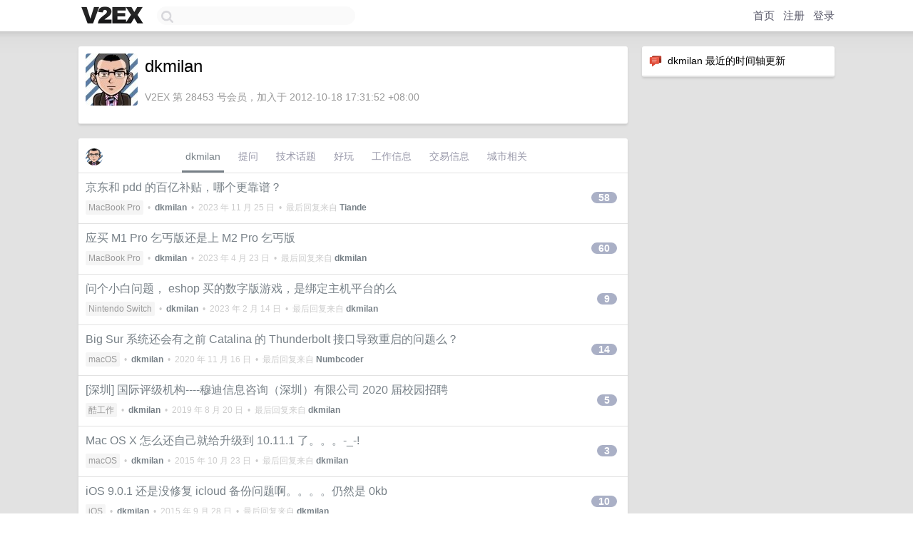

--- FILE ---
content_type: text/html; charset=UTF-8
request_url: https://www.v2ex.com/member/dkmilan
body_size: 6442
content:
<!DOCTYPE html>
<html lang="zh-CN">
<head>
    <meta name="Content-Type" content="text/html;charset=utf-8">
    <meta name="Referrer" content="unsafe-url">
    <meta content="True" name="HandheldFriendly">
    
    <meta name="theme-color" content="#ffffff">
    
    
    <meta name="apple-mobile-web-app-capable" content="yes" />
<meta name="mobile-web-app-capable" content="yes" />
<meta name="detectify-verification" content="d0264f228155c7a1f72c3d91c17ce8fb" />
<meta name="p:domain_verify" content="b87e3b55b409494aab88c1610b05a5f0"/>
<meta name="alexaVerifyID" content="OFc8dmwZo7ttU4UCnDh1rKDtLlY" />
<meta name="baidu-site-verification" content="D00WizvYyr" />
<meta name="msvalidate.01" content="D9B08FEA08E3DA402BF07ABAB61D77DE" />
<meta property="wb:webmaster" content="f2f4cb229bda06a4" />
<meta name="google-site-verification" content="LM_cJR94XJIqcYJeOCscGVMWdaRUvmyz6cVOqkFplaU" />
<meta name="wwads-cn-verify" content="c8ffe9a587b126f152ed3d89a146b445" />
<script type="text/javascript" src="https://cdn.wwads.cn/js/makemoney.js" async></script>
<script async src="https://pagead2.googlesyndication.com/pagead/js/adsbygoogle.js?client=ca-pub-5060390720525238"
     crossorigin="anonymous"></script>
    
    <title>V2EX › dkmilan</title>
    <link rel="dns-prefetch" href="https://static.v2ex.com/" />
<link rel="dns-prefetch" href="https://cdn.v2ex.com/" />
<link rel="dns-prefetch" href="https://i.v2ex.co/" />
<link rel="dns-prefetch" href="https://www.google-analytics.com/" />    
    <style>
        body {
            min-width: 820px;
            font-family: "Helvetica Neue", "Luxi Sans", "Segoe UI", "Hiragino Sans GB", "Microsoft Yahei", sans-serif, "Apple Logo";
        }
    </style>
    <link rel="stylesheet" type="text/css" media="screen" href="/assets/c5cbeb747d47558e3043308a6db51d2046fbbcae-combo.css?t=1769014800">
    
    <script>
        const SITE_NIGHT = 0;
    </script>
    <link rel="stylesheet" href="/static/css/vendor/tomorrow.css?v=3c006808236080a5d98ba4e64b8f323f" type="text/css">
    
    <link rel="icon" sizes="192x192" href="/static/icon-192.png">
    <link rel="apple-touch-icon" sizes="180x180" href="/static/apple-touch-icon-180.png?v=91e795b8b5d9e2cbf2d886c3d4b7d63c">
    
    <link rel="shortcut icon" href="/static/favicon.ico" type="image/png">
    
    
    <link rel="manifest" href="/manifest.webmanifest">
    <script>
        const LANG = 'zhcn';
        const FEATURES = ['search', 'favorite-nodes-sort'];
    </script>
    <script src="/assets/e018fd2b900d7499242ac6e8286c94e0e0cc8e0d-combo.js?t=1769014800" defer></script>
    <meta name="description" content="dkmilan&#39;s profile on V2EX">
    
    <link rel="alternate" type="application/atom+xml" href="/feed/member/dkmilan.xml">
    
    
    <link rel="canonical" href="https://www.v2ex.com/member/dkmilan">
    
    

<script>
	document.addEventListener("DOMContentLoaded", function(event) {
		protectTraffic();

        tippy('[title]', {
        placement: 'bottom',
        arrow: true,
        arrowTransform: 'translateY(-2px)'
        });

        

        const topicLinks = document.getElementsByClassName('topic-link');
const moreLinks = document.getElementsByClassName('count_livid');
const orangeLinks = document.getElementsByClassName('count_orange');
// merge non-duplicate arrays
const links = Array.from(new Set([...topicLinks, ...moreLinks, ...orangeLinks]));
for (link in links) {
    let aLink = links[link];
    if (aLink === undefined) {
        continue;
    }
    if (!aLink.hasAttribute || !aLink.hasAttribute('href')) {
        continue;
    }
    let href = aLink.getAttribute('href');
    if (href && href.startsWith('/t/')) {
        // href is something like "/t/1234#reply567"
        const topicID = href.split('/')[2].split('#')[0];
        const key = "tp" + topicID;
        const value = lscache.get(key);
        if (value) {
            const anchor = href.split('#')[1];
            const newHref = "/t/" + topicID + "?p=" + value + "#" + anchor;
            aLink.setAttribute('href', newHref);
            console.log("Set p for topic " + topicID + " to " + value + ": " + newHref);
        }
    }
}
	});
</script>
<script type="text/javascript">
function format(tpl) {
    var index = 1, items = arguments;
    return (tpl || '').replace(/{(\w*)}/g, function(match, p1) {
        return items[index++] || p1 || match;
    });
}
function loadCSS(url, callback) {
    return $('<link type="text/css" rel="stylesheet"/>')
        .attr({ href: url })
        .on('load', callback)
        .appendTo(document.head);
}
function lazyGist(element) {
    var $btn = $(element);
    var $self = $(element).parent();
    var $link = $self.find('a');
    $btn.prop('disabled', 'disabled').text('Loading...');
    $.getJSON(format('{}.json?callback=?', $link.prop('href').replace($link.prop('hash'), '')))
        .done(function(data) {
            loadCSS(data.stylesheet, function() {
                $self.replaceWith(data.div);
                $('.gist .gist-file .gist-meta a').filter(function() { return this.href === $link.prop('href'); }).parents('.gist-file').siblings().remove();
            });
        })
        .fail(function() { $self.replaceWith($('<a>').attr('href', url).text(url)); });
}
</script>

    
</head>
<body>
    


    
    <div id="Top">
        <div class="content">
            <div class="site-nav">
                <a href="/" name="top" title="way to explore"><div id="Logo"></div></a>
                <div id="search-container">
                    <input id="search" type="text" maxlength="128" autocomplete="off" tabindex="1">
                    <div id="search-result" class="box"></div>
                </div>
                <div class="tools" >
                
                    <a href="/" class="top">首页</a>
                    <a href="/signup" class="top">注册</a>
                    <a href="/signin" class="top">登录</a>
                
                </div>
            </div>
        </div>
    </div>
    
    <div id="Wrapper">
        <div class="content">
            
            <div id="Leftbar"></div>
            <div id="Rightbar">
                <div class="sep20"></div>
                






<div class="box">
    <div class="cell"><img src="/static/img/neue_comment.png" width="18" align="absmiddle" /> &nbsp;dkmilan 最近的时间轴更新</div>
    <div id="statuses">
        
    </div>
</div>
<div class="sep20"></div>






            </div>
            <div id="Main">
                <div class="sep20"></div>
                
<div class="box">
    <div class="cell">
    <table cellpadding="0" cellspacing="0" border="0" width="100%">
        <tr>
            <td width="73" valign="top" align="center"><img src="https://cdn.v2ex.com/gravatar/13f2bd40e28bf8fec2e1effb6da77418?s=73&d=retro" class="avatar" border="0" align="default" alt="dkmilan" data-uid="28453" /><div class="sep10"></div></td>
            <td width="10"></td>
            <td width="auto" valign="top" align="left">
                <div class="fr">
                
                
                </div>
                <h1 style="margin-bottom: 5px;">dkmilan</h1>
                
                
                
                <div class="sep10"></div>
                <span class="gray">V2EX 第 28453 号会员，加入于 2012-10-18 17:31:52 +08:00
                
                
                </span>
                
            </td>
        </tr>
    </table>
    <div class="sep5"></div>
</div>
    
    
    
    
    
    
</div>
<div class="sep20"></div>
<div class="box">
    <div class="cell_tabs flex-one-row">
        <div>
        <img src="https://cdn.v2ex.com/gravatar/13f2bd40e28bf8fec2e1effb6da77418?s=48&d=retro" width="24" style="border-radius: 24px; margin-top: -2px;" border="0" />
        </div>
        <div style="flex: 1;"><a href="/member/dkmilan" class="cell_tab_current">dkmilan</a><a href="/member/dkmilan/qna" class="cell_tab">提问</a><a href="/member/dkmilan/tech" class="cell_tab">技术话题</a><a href="/member/dkmilan/play" class="cell_tab">好玩</a><a href="/member/dkmilan/jobs" class="cell_tab">工作信息</a><a href="/member/dkmilan/deals" class="cell_tab">交易信息</a><a href="/member/dkmilan/city" class="cell_tab">城市相关</a></div>
    </div>
    
    











<div class="cell item" style="">
    <table cellpadding="0" cellspacing="0" border="0" width="100%">
        <tr>
            
            <td width="auto" valign="middle"><span class="item_title"><a href="/t/994137#reply58" class="topic-link" id="topic-link-994137">京东和 pdd 的百亿补贴，哪个更靠谱？</a></span>
            <div class="sep5"></div>
            <span class="topic_info"><div class="votes"></div><a class="node" href="/go/mbp">MacBook Pro</a> &nbsp;•&nbsp; <strong><a href="/member/dkmilan">dkmilan</a></strong> &nbsp;•&nbsp; <span title="2023-11-25 10:27:38 +08:00">2023 年 11 月 25 日</span> &nbsp;•&nbsp; 最后回复来自 <strong><a href="/member/Tiande">Tiande</a></strong></span>
            </td>
            <td width="70" align="right" valign="middle">
                
                <a href="/t/994137#reply58" class="count_livid">58</a>
                
            </td>
        </tr>
    </table>
</div>














<div class="cell item" style="">
    <table cellpadding="0" cellspacing="0" border="0" width="100%">
        <tr>
            
            <td width="auto" valign="middle"><span class="item_title"><a href="/t/926422#reply60" class="topic-link" id="topic-link-926422">应买 M1 Pro 乞丐版还是上 M2 Pro 乞丐版</a></span>
            <div class="sep5"></div>
            <span class="topic_info"><div class="votes"></div><a class="node" href="/go/mbp">MacBook Pro</a> &nbsp;•&nbsp; <strong><a href="/member/dkmilan">dkmilan</a></strong> &nbsp;•&nbsp; <span title="2023-04-23 09:44:38 +08:00">2023 年 4 月 23 日</span> &nbsp;•&nbsp; 最后回复来自 <strong><a href="/member/dkmilan">dkmilan</a></strong></span>
            </td>
            <td width="70" align="right" valign="middle">
                
                <a href="/t/926422#reply60" class="count_livid">60</a>
                
            </td>
        </tr>
    </table>
</div>














<div class="cell item" style="">
    <table cellpadding="0" cellspacing="0" border="0" width="100%">
        <tr>
            
            <td width="auto" valign="middle"><span class="item_title"><a href="/t/914572#reply9" class="topic-link" id="topic-link-914572">问个小白问题， eshop 买的数字版游戏，是绑定主机平台的么</a></span>
            <div class="sep5"></div>
            <span class="topic_info"><div class="votes"></div><a class="node" href="/go/switch">Nintendo Switch</a> &nbsp;•&nbsp; <strong><a href="/member/dkmilan">dkmilan</a></strong> &nbsp;•&nbsp; <span title="2023-02-14 15:01:54 +08:00">2023 年 2 月 14 日</span> &nbsp;•&nbsp; 最后回复来自 <strong><a href="/member/dkmilan">dkmilan</a></strong></span>
            </td>
            <td width="70" align="right" valign="middle">
                
                <a href="/t/914572#reply9" class="count_livid">9</a>
                
            </td>
        </tr>
    </table>
</div>














<div class="cell item" style="">
    <table cellpadding="0" cellspacing="0" border="0" width="100%">
        <tr>
            
            <td width="auto" valign="middle"><span class="item_title"><a href="/t/725330#reply14" class="topic-link" id="topic-link-725330">Big Sur 系统还会有之前 Catalina 的 Thunderbolt 接口导致重启的问题么？</a></span>
            <div class="sep5"></div>
            <span class="topic_info"><div class="votes"></div><a class="node" href="/go/macos">macOS</a> &nbsp;•&nbsp; <strong><a href="/member/dkmilan">dkmilan</a></strong> &nbsp;•&nbsp; <span title="2020-11-16 17:55:37 +08:00">2020 年 11 月 16 日</span> &nbsp;•&nbsp; 最后回复来自 <strong><a href="/member/Numbcoder">Numbcoder</a></strong></span>
            </td>
            <td width="70" align="right" valign="middle">
                
                <a href="/t/725330#reply14" class="count_livid">14</a>
                
            </td>
        </tr>
    </table>
</div>














<div class="cell item" style="">
    <table cellpadding="0" cellspacing="0" border="0" width="100%">
        <tr>
            
            <td width="auto" valign="middle"><span class="item_title"><a href="/t/593251#reply5" class="topic-link" id="topic-link-593251">[深圳] 国际评级机构----穆迪信息咨询（深圳）有限公司 2020 届校园招聘</a></span>
            <div class="sep5"></div>
            <span class="topic_info"><div class="votes"></div><a class="node" href="/go/jobs">酷工作</a> &nbsp;•&nbsp; <strong><a href="/member/dkmilan">dkmilan</a></strong> &nbsp;•&nbsp; <span title="2019-08-20 23:02:08 +08:00">2019 年 8 月 20 日</span> &nbsp;•&nbsp; 最后回复来自 <strong><a href="/member/dkmilan">dkmilan</a></strong></span>
            </td>
            <td width="70" align="right" valign="middle">
                
                <a href="/t/593251#reply5" class="count_livid">5</a>
                
            </td>
        </tr>
    </table>
</div>














<div class="cell item" style="">
    <table cellpadding="0" cellspacing="0" border="0" width="100%">
        <tr>
            
            <td width="auto" valign="middle"><span class="item_title"><a href="/t/230520#reply3" class="topic-link" id="topic-link-230520">Mac OS X 怎么还自己就给升级到 10.11.1 了。。。-_-!</a></span>
            <div class="sep5"></div>
            <span class="topic_info"><div class="votes"></div><a class="node" href="/go/macos">macOS</a> &nbsp;•&nbsp; <strong><a href="/member/dkmilan">dkmilan</a></strong> &nbsp;•&nbsp; <span title="2015-10-23 17:48:07 +08:00">2015 年 10 月 23 日</span> &nbsp;•&nbsp; 最后回复来自 <strong><a href="/member/dkmilan">dkmilan</a></strong></span>
            </td>
            <td width="70" align="right" valign="middle">
                
                <a href="/t/230520#reply3" class="count_livid">3</a>
                
            </td>
        </tr>
    </table>
</div>














<div class="cell item" style="">
    <table cellpadding="0" cellspacing="0" border="0" width="100%">
        <tr>
            
            <td width="auto" valign="middle"><span class="item_title"><a href="/t/224002#reply10" class="topic-link" id="topic-link-224002">iOS 9.0.1 还是没修复 icloud 备份问题啊。。。。仍然是 0kb</a></span>
            <div class="sep5"></div>
            <span class="topic_info"><div class="votes"></div><a class="node" href="/go/ios">iOS</a> &nbsp;•&nbsp; <strong><a href="/member/dkmilan">dkmilan</a></strong> &nbsp;•&nbsp; <span title="2015-09-28 15:25:12 +08:00">2015 年 9 月 28 日</span> &nbsp;•&nbsp; 最后回复来自 <strong><a href="/member/dkmilan">dkmilan</a></strong></span>
            </td>
            <td width="70" align="right" valign="middle">
                
                <a href="/t/224002#reply10" class="count_livid">10</a>
                
            </td>
        </tr>
    </table>
</div>



    
    <div class="inner"><span class="chevron">»</span> <a href="/member/dkmilan/topics">dkmilan 创建的更多主题</a></div>
    
    
</div>
<div class="sep20"></div>
<div class="box">
    <div class="cell"><span class="gray">dkmilan 最近回复了</span></div>
    
    
    <div class="dock_area">
        <table cellpadding="0" cellspacing="0" border="0" width="100%">
            <tr>
                <td style="padding: 10px 15px 8px 15px; font-size: 12px; text-align: left;"><div class="fr"><span class="fade" title="2023-11-22 13:12:06 +08:00">2023 年 11 月 22 日</span> </div><span class="gray">回复了 <a href="/member/dkmilan">dkmilan</a> 创建的主题 <span class="chevron">›</span> <a href="/go/mbp">MacBook Pro</a> <span class="chevron">›</span> <a href="/t/994137#reply58">京东和 pdd 的百亿补贴，哪个更靠谱？</a></span></td>
            </tr>
        </table>
    </div>
    <div class="inner">
        <div class="reply_content">@<a href="/member/zuosiruan">zuosiruan</a> 问题就是它不是京东自营 是第三方。但是 jd 搞苹果百亿补贴的都是用第三方在卖…… 这就很为难</div>
    </div>
    
    
    
    <div class="dock_area">
        <table cellpadding="0" cellspacing="0" border="0" width="100%">
            <tr>
                <td style="padding: 10px 15px 8px 15px; font-size: 12px; text-align: left;"><div class="fr"><span class="fade" title="2023-05-10 14:46:16 +08:00">2023 年 5 月 10 日</span> </div><span class="gray">回复了 <a href="/member/nmap">nmap</a> 创建的主题 <span class="chevron">›</span> <a href="/go/programmer">程序员</a> <span class="chevron">›</span> <a href="/t/938528#reply46">腾讯云竟然认为 frp 是恶意软件，这下凉了</a></span></td>
            </tr>
        </table>
    </div>
    <div class="inner">
        <div class="reply_content">正常情况下，你买 IaaS 服务的服务器，比如 EC2 之类的，操作系统层面的东西本来就是厂商负责的，也包括系统安全<br /><br />给虚拟机实例重装系统并不是什么正常操作。。</div>
    </div>
    
    
    
    
    
    <div class="dock_area">
        <table cellpadding="0" cellspacing="0" border="0" width="100%">
            <tr>
                <td style="padding: 10px 15px 8px 15px; font-size: 12px; text-align: left;"><div class="fr"><span class="fade" title="2023-04-23 09:44:38 +08:00">2023 年 4 月 23 日</span> </div><span class="gray">回复了 <a href="/member/dkmilan">dkmilan</a> 创建的主题 <span class="chevron">›</span> <a href="/go/mbp">MacBook Pro</a> <span class="chevron">›</span> <a href="/t/926422#reply60">应买 M1 Pro 乞丐版还是上 M2 Pro 乞丐版</a></span></td>
            </tr>
        </table>
    </div>
    <div class="inner">
        <div class="reply_content">@<a href="/member/clazzi">clazzi</a> 木有，那位朋友没回复我<br />@<a href="/member/xfxz">xfxz</a> 再次请教一下，之前说差距很大的点是什么，我确实是 Caldigit TS3 接显示器用的</div>
    </div>
    
    
    
    <div class="dock_area">
        <table cellpadding="0" cellspacing="0" border="0" width="100%">
            <tr>
                <td style="padding: 10px 15px 8px 15px; font-size: 12px; text-align: left;"><div class="fr"><span class="fade" title="2023-03-30 15:56:31 +08:00">2023 年 3 月 30 日</span> </div><span class="gray">回复了 <a href="/member/dkmilan">dkmilan</a> 创建的主题 <span class="chevron">›</span> <a href="/go/mbp">MacBook Pro</a> <span class="chevron">›</span> <a href="/t/926422#reply60">应买 M1 Pro 乞丐版还是上 M2 Pro 乞丐版</a></span></td>
            </tr>
        </table>
    </div>
    <div class="inner">
        <div class="reply_content">@<a href="/member/mafei007">mafei007</a> 内存压力，在 active monitor 里面内存那个 tab 下面</div>
    </div>
    
    
    
    <div class="dock_area">
        <table cellpadding="0" cellspacing="0" border="0" width="100%">
            <tr>
                <td style="padding: 10px 15px 8px 15px; font-size: 12px; text-align: left;"><div class="fr"><span class="fade" title="2023-03-23 17:58:28 +08:00">2023 年 3 月 23 日</span> </div><span class="gray">回复了 <a href="/member/dkmilan">dkmilan</a> 创建的主题 <span class="chevron">›</span> <a href="/go/mbp">MacBook Pro</a> <span class="chevron">›</span> <a href="/t/926422#reply60">应买 M1 Pro 乞丐版还是上 M2 Pro 乞丐版</a></span></td>
            </tr>
        </table>
    </div>
    <div class="inner">
        <div class="reply_content">@<a href="/member/hiapk">hiapk</a> 理想情况下是这样的。主要是苹果似乎也开始挤牙膏导致 M2 Pro 的升级幅度并没有那么大，不确定是不是值得这 3k+起步的差价</div>
    </div>
    
    
    
    <div class="dock_area">
        <table cellpadding="0" cellspacing="0" border="0" width="100%">
            <tr>
                <td style="padding: 10px 15px 8px 15px; font-size: 12px; text-align: left;"><div class="fr"><span class="fade" title="2023-03-23 12:58:33 +08:00">2023 年 3 月 23 日</span> </div><span class="gray">回复了 <a href="/member/dkmilan">dkmilan</a> 创建的主题 <span class="chevron">›</span> <a href="/go/mbp">MacBook Pro</a> <span class="chevron">›</span> <a href="/t/926422#reply60">应买 M1 Pro 乞丐版还是上 M2 Pro 乞丐版</a></span></td>
            </tr>
        </table>
    </div>
    <div class="inner">
        <div class="reply_content">发现 pdd 9999 之后。。 觉得 M1 Pro 确实性价比很高了。。</div>
    </div>
    
    
    
    <div class="dock_area">
        <table cellpadding="0" cellspacing="0" border="0" width="100%">
            <tr>
                <td style="padding: 10px 15px 8px 15px; font-size: 12px; text-align: left;"><div class="fr"><span class="fade" title="2023-03-23 11:57:01 +08:00">2023 年 3 月 23 日</span> </div><span class="gray">回复了 <a href="/member/dkmilan">dkmilan</a> 创建的主题 <span class="chevron">›</span> <a href="/go/mbp">MacBook Pro</a> <span class="chevron">›</span> <a href="/t/926422#reply60">应买 M1 Pro 乞丐版还是上 M2 Pro 乞丐版</a></span></td>
            </tr>
        </table>
    </div>
    <div class="inner">
        <div class="reply_content">@<a href="/member/xfxz">xfxz</a> 我目前用的是 Caldigit TS3+ 的雷电 Dock 来外接显示器的，所以很想知道在外接显示器的方面，为什么 m2 pro 要强很多，亮屏体验是什么，谢谢</div>
    </div>
    
    
    
    <div class="dock_area">
        <table cellpadding="0" cellspacing="0" border="0" width="100%">
            <tr>
                <td style="padding: 10px 15px 8px 15px; font-size: 12px; text-align: left;"><div class="fr"><span class="fade" title="2023-03-23 10:02:23 +08:00">2023 年 3 月 23 日</span> </div><span class="gray">回复了 <a href="/member/dkmilan">dkmilan</a> 创建的主题 <span class="chevron">›</span> <a href="/go/mbp">MacBook Pro</a> <span class="chevron">›</span> <a href="/t/926422#reply60">应买 M1 Pro 乞丐版还是上 M2 Pro 乞丐版</a></span></td>
            </tr>
        </table>
    </div>
    <div class="inner">
        <div class="reply_content">@<a href="/member/xfxz">xfxz</a> 能展开说一下或者提供个关键词吗，我确实需要外接显示器，但是不知道在这一点上 m1 pro 和 m2 pro 的区别是什么？</div>
    </div>
    
    
    
    <div class="dock_area">
        <table cellpadding="0" cellspacing="0" border="0" width="100%">
            <tr>
                <td style="padding: 10px 15px 8px 15px; font-size: 12px; text-align: left;"><div class="fr"><span class="fade" title="2023-03-23 10:01:10 +08:00">2023 年 3 月 23 日</span> </div><span class="gray">回复了 <a href="/member/dkmilan">dkmilan</a> 创建的主题 <span class="chevron">›</span> <a href="/go/mbp">MacBook Pro</a> <span class="chevron">›</span> <a href="/t/926422#reply60">应买 M1 Pro 乞丐版还是上 M2 Pro 乞丐版</a></span></td>
            </tr>
        </table>
    </div>
    <div class="cell">
        <div class="reply_content">@<a href="/member/johnsonyeen">johnsonyeen</a> 哈哈哈老哥 nb</div>
    </div>
    
    
    
    <div class="inner"><span class="chevron">»</span> <a href="/member/dkmilan/replies">dkmilan 创建的更多回复</a></div>
    
</div>

            </div>
            
            
        </div>
        <div class="c"></div>
        <div class="sep20"></div>
    </div>
    <div id="Bottom">
        <div class="content">
            <div class="inner">
                <div class="sep10"></div>
                    <div class="fr">
                        <a href="https://www.digitalocean.com/?refcode=1b51f1a7651d" target="_blank"><div id="DigitalOcean"></div></a>
                    </div>
                    <strong><a href="/about" class="dark" target="_self">关于</a> &nbsp; <span class="snow">·</span> &nbsp; <a href="/help" class="dark" target="_self">帮助文档</a> &nbsp; <span class="snow">·</span> &nbsp; <a href="/pro/about" class="dark" target="_self">自助推广系统</a> &nbsp; <span class="snow">·</span> &nbsp; <a href="https://blog.v2ex.com/" class="dark" target="_blank">博客</a> &nbsp; <span class="snow">·</span> &nbsp; <a href="/help/api" class="dark" target="_self">API</a> &nbsp; <span class="snow">·</span> &nbsp; <a href="/faq" class="dark" target="_self">FAQ</a> &nbsp; <span class="snow">·</span> &nbsp; <a href="/solana" class="dark" target="_self">Solana</a> &nbsp; <span class="snow">·</span> &nbsp; 1359 人在线</strong> &nbsp; <span class="fade">最高记录 6679</span> &nbsp; <span class="snow">·</span> &nbsp; <a href="/select/language" class="f11"><img src="/static/img/language.png?v=6a5cfa731dc71a3769f6daace6784739" width="16" align="absmiddle" id="ico-select-language" /> &nbsp; Select Language</a>
                    <div class="sep20"></div>
                    创意工作者们的社区
                    <div class="sep5"></div>
                    World is powered by solitude
                    <div class="sep20"></div>
                    <span class="small fade">VERSION: 3.9.8.5 · 22ms · <a href="/worldclock#utc">UTC 17:05</a> · <a href="/worldclock#pvg">PVG 01:05</a> · <a href="/worldclock#lax">LAX 09:05</a> · <a href="/worldclock#jfk">JFK 12:05</a><br />♥ Do have faith in what you're doing.</span>
                <div class="sep10"></div>
            </div>
        </div>
    </div>

    

    

    
    <script src="/b/i/QkK_cxwq55moPibjVBiV8KLZ7LXmd7sDyMrTVqKHcJsDItdfv3vLZ0vRfc3S2nTfiiACXhAFPMdwJppZwhYbfkT2SzkFphH-UJ2PQ5E8NTdyWBqGKvsXnZ5UN4ev3_uku4VbrtmGwqMcCsk52u3OD8zfDoiYpLKdvfemwqfr_60="></script>
    

    
    <script>
      (function(i,s,o,g,r,a,m){i['GoogleAnalyticsObject']=r;i[r]=i[r]||function(){
      (i[r].q=i[r].q||[]).push(arguments)},i[r].l=1*new Date();a=s.createElement(o),
      m=s.getElementsByTagName(o)[0];a.async=1;a.src=g;m.parentNode.insertBefore(a,m)
      })(window,document,'script','//www.google-analytics.com/analytics.js','ga');

      ga('create', 'UA-11940834-2', 'v2ex.com');
      ga('send', 'pageview');
      
ga('send', 'event', 'Member', 'profile', 'dkmilan');


    </script>
    

    
<button class="scroll-top" data-scroll="up" type="button"><span>❯<span></button>
</body>
</html>

--- FILE ---
content_type: text/html; charset=utf-8
request_url: https://www.google.com/recaptcha/api2/aframe
body_size: 266
content:
<!DOCTYPE HTML><html><head><meta http-equiv="content-type" content="text/html; charset=UTF-8"></head><body><script nonce="b_T05MKL96gQ0Ifn8euoXQ">/** Anti-fraud and anti-abuse applications only. See google.com/recaptcha */ try{var clients={'sodar':'https://pagead2.googlesyndication.com/pagead/sodar?'};window.addEventListener("message",function(a){try{if(a.source===window.parent){var b=JSON.parse(a.data);var c=clients[b['id']];if(c){var d=document.createElement('img');d.src=c+b['params']+'&rc='+(localStorage.getItem("rc::a")?sessionStorage.getItem("rc::b"):"");window.document.body.appendChild(d);sessionStorage.setItem("rc::e",parseInt(sessionStorage.getItem("rc::e")||0)+1);localStorage.setItem("rc::h",'1769015134617');}}}catch(b){}});window.parent.postMessage("_grecaptcha_ready", "*");}catch(b){}</script></body></html>

--- FILE ---
content_type: text/plain
request_url: https://www.google-analytics.com/j/collect?v=1&_v=j102&a=1823283238&t=pageview&_s=1&dl=https%3A%2F%2Fwww.v2ex.com%2Fmember%2Fdkmilan&ul=en-us%40posix&dt=V2EX%20%E2%80%BA%20dkmilan&sr=1280x720&vp=1280x720&_u=IEBAAAABAAAAACAAI~&jid=659480367&gjid=943253479&cid=798019462.1769015133&tid=UA-11940834-2&_gid=1343120300.1769015133&_r=1&_slc=1&z=1826204360
body_size: -449
content:
2,cG-5RR9SH3ZV1

--- FILE ---
content_type: application/javascript; charset=utf-8
request_url: https://esm.sh/@noble/hashes@1.8.0/es2022/sha3.mjs
body_size: 1573
content:
/* esm.sh - @noble/hashes@1.8.0/sha3 */
import{rotlBH as T,rotlBL as m,rotlSH as F,rotlSL as X,split as E}from"./esm/_u64.mjs";import{abytes as d,aexists as k,anumber as I,aoutput as U,clean as y,createHasher as P,createXOFer as M,Hash as R,swap32IfBE as _,toBytes as j,u32 as q}from"./utils.mjs";var v=BigInt(0),f=BigInt(1),z=BigInt(2),C=BigInt(7),D=BigInt(256),G=BigInt(113),g=[],B=[],L=[];for(let e=0,t=f,s=1,o=0;e<24;e++){[s,o]=[o,(2*s+3*o)%5],g.push(2*(5*o+s)),B.push((e+1)*(e+2)/2%64);let i=v;for(let r=0;r<7;r++)t=(t<<f^(t>>C)*G)%D,t&z&&(i^=f<<(f<<BigInt(r))-f);L.push(i)}var A=E(L,!0),J=A[0],N=A[1],O=(e,t,s)=>s>32?T(e,t,s):F(e,t,s),w=(e,t,s)=>s>32?m(e,t,s):X(e,t,s);function Q(e,t=24){let s=new Uint32Array(10);for(let o=24-t;o<24;o++){for(let n=0;n<10;n++)s[n]=e[n]^e[n+10]^e[n+20]^e[n+30]^e[n+40];for(let n=0;n<10;n+=2){let h=(n+8)%10,u=(n+2)%10,l=s[u],a=s[u+1],H=O(l,a,1)^s[h],S=w(l,a,1)^s[h+1];for(let p=0;p<50;p+=10)e[n+p]^=H,e[n+p+1]^=S}let i=e[2],r=e[3];for(let n=0;n<24;n++){let h=B[n],u=O(i,r,h),l=w(i,r,h),a=g[n];i=e[a],r=e[a+1],e[a]=u,e[a+1]=l}for(let n=0;n<50;n+=10){for(let h=0;h<10;h++)s[h]=e[n+h];for(let h=0;h<10;h++)e[n+h]^=~s[(h+2)%10]&s[(h+4)%10]}e[0]^=J[o],e[1]^=N[o]}y(s)}var x=class e extends R{constructor(t,s,o,i=!1,r=24){if(super(),this.pos=0,this.posOut=0,this.finished=!1,this.destroyed=!1,this.enableXOF=!1,this.blockLen=t,this.suffix=s,this.outputLen=o,this.enableXOF=i,this.rounds=r,I(o),!(0<t&&t<200))throw new Error("only keccak-f1600 function is supported");this.state=new Uint8Array(200),this.state32=q(this.state)}clone(){return this._cloneInto()}keccak(){_(this.state32),Q(this.state32,this.rounds),_(this.state32),this.posOut=0,this.pos=0}update(t){k(this),t=j(t),d(t);let{blockLen:s,state:o}=this,i=t.length;for(let r=0;r<i;){let n=Math.min(s-this.pos,i-r);for(let h=0;h<n;h++)o[this.pos++]^=t[r++];this.pos===s&&this.keccak()}return this}finish(){if(this.finished)return;this.finished=!0;let{state:t,suffix:s,pos:o,blockLen:i}=this;t[o]^=s,(s&128)!==0&&o===i-1&&this.keccak(),t[i-1]^=128,this.keccak()}writeInto(t){k(this,!1),d(t),this.finish();let s=this.state,{blockLen:o}=this;for(let i=0,r=t.length;i<r;){this.posOut>=o&&this.keccak();let n=Math.min(o-this.posOut,r-i);t.set(s.subarray(this.posOut,this.posOut+n),i),this.posOut+=n,i+=n}return t}xofInto(t){if(!this.enableXOF)throw new Error("XOF is not possible for this instance");return this.writeInto(t)}xof(t){return I(t),this.xofInto(new Uint8Array(t))}digestInto(t){if(U(t,this),this.finished)throw new Error("digest() was already called");return this.writeInto(t),this.destroy(),t}digest(){return this.digestInto(new Uint8Array(this.outputLen))}destroy(){this.destroyed=!0,y(this.state)}_cloneInto(t){let{blockLen:s,suffix:o,outputLen:i,rounds:r,enableXOF:n}=this;return t||(t=new e(s,o,i,n,r)),t.state32.set(this.state32),t.pos=this.pos,t.posOut=this.posOut,t.finished=this.finished,t.rounds=r,t.suffix=o,t.outputLen=i,t.enableXOF=n,t.destroyed=this.destroyed,t}},c=(e,t,s)=>P(()=>new x(t,e,s)),Y=c(6,144,224/8),Z=c(6,136,256/8),$=c(6,104,384/8),K=c(6,72,512/8),tt=c(1,144,224/8),st=c(1,136,256/8),et=c(1,104,384/8),nt=c(1,72,512/8),b=(e,t,s)=>M((o={})=>new x(t,e,o.dkLen===void 0?s:o.dkLen,!0)),ot=b(31,168,128/8),it=b(31,136,256/8);export{x as Keccak,Q as keccakP,tt as keccak_224,st as keccak_256,et as keccak_384,nt as keccak_512,Y as sha3_224,Z as sha3_256,$ as sha3_384,K as sha3_512,ot as shake128,it as shake256};
//# sourceMappingURL=sha3.mjs.map